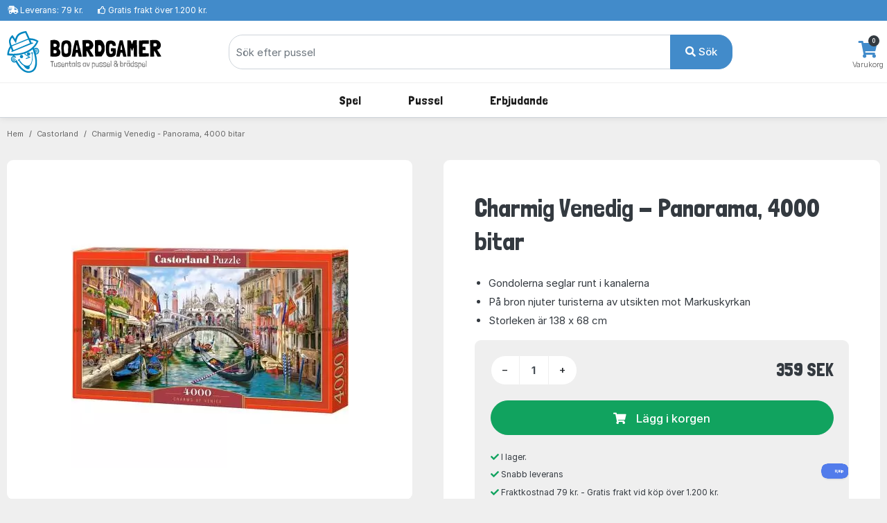

--- FILE ---
content_type: text/html; charset=UTF-8
request_url: https://www.boardgamer.se/produkt/jig-17882
body_size: 10416
content:
<!DOCTYPE html>
        <html xmlns="http://www.w3.org/1999/xhtml" lang="sv" prefix="og: http://ogp.me/ns#" class=""><head>            <script id="CookieConsent" src="https://policy.app.cookieinformation.com/uc.js" data-gcm-enabled="false"
                  data-culture="SV"></script>
            <link rel="alternate" href="https://www.hyggeonkel.dk/produkt/jig-17882" hreflang="da-dk" /><link rel="alternate" href="https://www.boardgamer.no/produkt/jig-17882" hreflang="no-no" /><link rel="alternate" href="https://www.boardgamer.se/produkt/jig-17882" hreflang="sv-se" />
        <script>
            dataLayer = [];
        </script>

        <script>!function(){"use strict";function e(e){return function(e){for(var t=0,r=document.cookie.split(";");t<r.length;t++){var n=r[t].split("=");if(n[0].trim()===e)return n[1]}}(e)}function t(e){return localStorage.getItem(e)}function r(e){return window[e]}function n(e,t){var r=document.querySelector(e);return t?null==r?void 0:r.getAttribute(t):null==r?void 0:r.textContent}!function(o,i,a,c,u,l,s,v,d,f,g){var E,I,m,T;try{I=d&&(m=navigator.userAgent,(T=new RegExp("Version/([0-9._]+)(.*Mobile)?.*Safari.*").exec(m))&&parseFloat(T[1])>=16.4)?function(o,i,a){void 0===i&&(i="");var c={cookie:e,localStorage:t,jsVariable:r,cssSelector:n},u=Array.isArray(i)?i:[i];if(o&&c[o])for(var l=c[o],s=0,v=u;s<v.length;s++){var d=v[s],f=a?l(d,a):l(d);if(f)return f}else console.warn("invalid uid source",o)}(d,"mtgkey",""):void 0}catch(e){console.error(e)}var _=o;_[c]=_[c]||[],_[c].push({"gtm.start":(new Date).getTime(),event:"gtm.js"});var p=i.getElementsByTagName(a)[0],A=I?"&bi="+encodeURIComponent(I):"",N=i.createElement(a),D=I?"kp"+v:v,R=!I&&s?s:"https://s.boardgamer.se";N.async=!0,N.src=R+"/"+D+".js?id=GTM-WWKSPW"+A,null===(E=p.parentNode)||void 0===E||E.insertBefore(N,p)}(window,document,"script","dataLayer",0,0,"","alrvmqeo","jsVariable")}();</script>

        <meta http-equiv="Content-Type" content="text/html; charset=utf-8" />
        <meta http-equiv="X-UA-Compatible" content="IE=edge">


        <title>Charmig Venedig - Panorama, 4000 bitar pussel, Castorland - 400287 - 5904438400287</title>

                <meta name="Description" content="Pussel nr. 400287 från Castorland. Snabb leverans och fraktfritt över 1200 kr. Trygg handel och låga priser!" />

                    <link rel="canonical" href="https://www.boardgamer.se/puslespil/" />
            <meta property="og:type" content="website" />
            <meta property="og:title" content="Charmig Venedig - Panorama, 4000 bitar av Boardgamer" />
            <meta property="og:url" content="https://www.boardgamer.se/puslespil/" />
            <meta property="og:site_name" content="Boardgamer" />
                        
            <meta property="og:image" content="https://www.boardgamer.se/static/grafik/produktbilleder/000puzzle/jig-17882/cache/CA-400287-wm.jpg" />
            <meta property="og:image:width" content="983" />
            <meta property="og:image:height" content="607" />
            <meta property="og:image:type" content="image/jpg" />
        
        
<script type="application/ld+json">
{
 "@context": "https:\/\/schema.org",
 "@type": "BreadcrumbList",
 "itemListElement":
 [
            {
         "@type": "ListItem",
         "position": 1,
         "item":
         {
          "@id": "https:\/\/www.boardgamer.se\/puslespil\/",
          "name": "Pussel"          }
        }
    ,        {
         "@type": "ListItem",
         "position": 2,
         "item":
         {
          "@id": "https:\/\/www.boardgamer.se\/puslespil\/?order=numberofpieces&key=906",
          "name": "Panorama - SE"          }
        }
    ,        {
         "@type": "ListItem",
         "position": 3,
         "item":
         {
          "@id": "https:\/\/www.boardgamer.se\/produkt\/jig-17882",
          "name": "Charmig Venedig - Panorama, 4000 bitar"          }
        }
     ]
}
</script>



<script type="application/ld+json">
{
  "@context": "https:\/\/schema.org",
  "@type": "Product",
  "@id": "https://www.boardgamer.se/produkt/jig-17882#product",  
  "name": "Charmig Venedig - Panorama, 4000 bitar",
  "image": "https:\/\/www.boardgamer.se\/static\/grafik\/produktbilleder\/000puzzle\/jig-17882\/cache\/CA-400287-wm.jpg",
  "description": "",
  "mpn": "400287",
  
      "sku":"17882B",
  
      "gtin13":"5904438400287",
  
  "brand": {
    "@type": "Brand",
    "name": "Castorland"  },
  
    "additionalProperty":[
    {"@type":"PropertyValue","name":"Type","value":"Pussel"},
        {"@type":"PropertyValue","name":"Streckkod","value":"5904438400287"},
        {"@type":"PropertyValue","name":"SmartCut","value":"Nej"},

          {"@type":"PropertyValue","name":"Storlek","value":"Ca. 138 X 68 cm."},
    
    {"@type":"PropertyValue","name":"Tillverkare","value":"Castorland"},
    {"@type":"PropertyValue","name":"Antal bitar","value":4000}
    
    ],
  
  
  "offers": {
    "@type": "Offer",
    "priceCurrency": "SEK",
    "price": "359",
    "itemCondition": "https:\/\/schema.org\/NewCondition",
    "url": "https://www.boardgamer.se/produkt/jig-17882",  
    "availability": "https:\/\/schema.org\/InStock",    "seller": {
      "@type": "Organization",
      "legalName": "Boardgamer"
    }
  }
}

</script>






<link rel="apple-touch-icon" sizes="180x180" href="/apple-touch-icon.png">
<link rel="icon" href="/static/v2/images/logo-grafik-blaa.svg"/>
<link rel="icon" type="image/png" href="/static/v2/images/favicons/favicon-16x16.png" sizes="16x16">
<link rel="icon" type="image/png" href="/static/v2/images/favicons/favicon-32x32.png" sizes="32x32">
<link rel="manifest" href="/manifest.json">
<link rel="mask-icon" href="/static/v2/images/logo-grafik-blaa.svg" color="#0e5266">
<meta name="theme-color" content="#ffffff">

                    <meta name="robots" content="all" />
        
        <link rel="preload" crossOrigin="anonymous" as="font" href="https://fonts.googleapis.com/css2?family=Londrina+Solid:wght@300;400;500;700;900&display=swap">

        <!-- Font awesome 5 -->
        <link href="/static/v2/fonts/fontawesome/css/all.min-purge.css?v=1" type="text/css" rel="stylesheet">

                <link href="/css.php?v=75" rel="stylesheet" />

        
        <script src="/js2.php?v=75"></script>
        <script src="/static/v2/plugins/fancybox/jquery.fancybox.min.js" defer></script>
        <meta name="viewport" content="width=device-width, initial-scale=1.0">

    <!-- Polyfill for CSS custom properties in IE11 -->
    <script>window.MSInputMethodContext && document.documentMode && document.write('<script src="js/ie11CustomProperties.js"><\/script>');</script>

    </head>

    <body class="bg-light">
    <noscript><iframe src="//s.boardgamer.se/ns.html?id=GTM-WWKSPW" height="0" width="0" style="display:none;visibility:hidden"></iframe></noscript>

    <!-- ========================= HEADER ========================= -->
    <header class="header section-header">
        <!-- ========================= TOPBAR ========================= -->
        
        <nav class="header-topbar navbar navbar-dark navbar-expand p-0 bg-primary" >
            <div class="header-topbar__container container">
                                <ul class="header-topbar__list header-topbar__list--left navbar-nav d-flex mr-auto">
                    <li class="header-topbar__list-item nav-item d-none d-sm-flex"><span class="header-topbar__list-item-link nav-link"><i class="fas fa-shipping-fast"></i> 
                                                    Leverans: 79 kr.</span></li>
                        
                    <li class="header-topbar__list-item nav-item d-none d-md-flex"><span class="header-topbar__list-item-link nav-link" ><i class="far fa-thumbs-up"></i> 
                                                    Gratis frakt över 1.200 kr.</span></li>
                                            

                                            <!--<li class="header-topbar__list-item nav-item d-md-flex"><span class="header-topbar__list-item-link nav-link"><i class="far fa-clock"></i> Vi skickar nästa gång: <strong>på måndag</strong></span></li>-->
                    
                </ul>
            </div>
        </nav>
        <!-- ========================= /TOPBAR ========================= -->

        <!-- ========================= MAIN HEADER ========================= -->
        <section class="header-main border-bottom">
            <div class="header-main__container container">
                <div class="header-main__row row">

                    <!-- ========================= MAIN HEADER LOGO ========================= -->
                    <div class="header-main__col header-main__col--logo col-lg-3 col-xl-3 col-4">
                                        <a href="/" id="logo">
                        <img class="logo" src="/static/v2/images/logo-med-undertitel_sv_se.svg" alt="Brädspel">
                    </a>
                    </div>
                    <!-- ========================= MAIN HEADER LOGO END ========================= -->

                    
                    <!-- ========================= MAIN HEADER SEARCH ========================= -->
                                        <div class="header-main__col header-main__col--search col-lg-7 col-xl-7 col12 align-items-center">
                        <form role="search" action="/soeg/" class="search" id="searchForm" method="get">

                            <!-- ========================= MAIN HEADER SEARCH INPUT ========================= -->
                            <div class="search__input-group input-group w-100">
                                <input autocomplete="off" type="text" name="q" id="searchInput" class="search__input-field form-control" placeholder="Sök efter pussel">
                                <div class="search__input-button-append input-group-append">
                                    <input type='hidden' name='cat' value='jig'>                                    <button class="search__input-button btn btn-primary" type="submit">
                                        <i class="fa fa-search"></i> Sök                                    </button>
                                </div>
                            </div>
                            <div class="search-results bg-white" id="searchResults">
                            </div>
                            <!-- ========================= MAIN HEADER SEARCH INPUT END ========================= -->
                        </form>
                    </div>
                                        <!-- ========================= MAIN HEADER SEARCH END ========================= -->

                    <!-- ========================= MAIN HEADER ICONS ========================= -->
                    <div class="header-main__col header-main__col--right col-lg-2 col-xl-2 col-8">
                        <div class="header-icons">
                            
                                                        <div class="header-icons__item header-icons__item--cart">
                                <a class="header-icons__link" href="/kurv/">
                                    <i class="header-icons__icon fas fa-shopping-cart"></i>
                                    <span class="header-icons__label">Varukorg</span>
                                    <span class="header-icons__counter badge badge-pill badge-danger notify" id="basket-counter">0</span>
                                </a>
                            </div>
                        </div>
                    </div>
                    <!-- ========================= MAIN HEADER ICONS END ========================= -->
                </div>
            </div>
        </section>

            <!-- ========================= MAIN MENU ========================= -->
            
            <nav class="header-menubar navbar navbar-main navbar-expand-lg navbar-light">
                <div class="header-menubar__container container">
            
                    <button class="navbar-toggler header-menubar__mobile-menu-toggle collapsed" type="button" data-toggle="collapse" data-target="#main_nav"
                        aria-controls="main_nav" aria-expanded="false" aria-label="Toggle navigation">
                        <i class="fas fa-bars"></i>
                    </button>
            
                    <div class="header-menubar__main-menu-container collapse" id="main_nav">
                        <div class="header-menubar__main-menu-container-logo d-lg-none">
                            <div class="w-100 text-right" style=" margin-top:-20px;"><a href="javascript:$('.header-menubar__main-menu-container').removeClass('show')" class=" text-white">STÄNGA&nbsp;<i class="fas fa-window-close"></i></a></div>
                            <img src="/static/v2/images/logo-med-undertitel-hvid_sv_se.svg" alt="menu logo">
                        </div>

                        <ul class="header-menubar__main-menu navbar-nav">

                            <li class="header-menubar__main-menu-item header-menubar__main-menu-item--megamenu nav-item">
                                <a class="header-menubar__main-menu-item-link nav-link" href="/braetspil/?reset=1"><span class="header-menubar__main-menu-item-link-icon" style="background-image: url(/static/v2/images/menu/icons/braetspil.svg);"></span>Spel</a>
                                <div class="header-menubar__dropdown-menu dropdown-menu">
                                                                        
                                    <div class="header-menubar__dropdown-menu-col header-menubar__dropdown-menu-col--all">
                                        <h5 class="header-menubar__dropdown-menu-col-title--all"><a href="/braetspil/?reset=1" class="header-menubar__dropdown-menu-col-title-link">Se allt i kategorin</a></h5>                             
                                    </div>


                                    <div class="header-menubar__dropdown-menu-col">
                                        <h5 class="header-menubar__dropdown-menu-col-title">Ämnen<span class="header-menubar__dropdown-menu-col-title-dropdown"><i class="fas fa-chevron-down"></i></span></h5>
                                        <ul class="header-menubar__dropdown-menu-col-list">
                                            <li class="header-menubar__dropdown-menu-col-list-item"><a class="header-menubar__dropdown-menu-col-list-item-link" href="/hovedbrud/">Hjärngymnastik</a></li>                                        
                                            <!--<li class="header-menubar__dropdown-menu-col-list-item"><a class="header-menubar__dropdown-menu-col-list-item-link" href="/kortspil/">Kortspel</a></li>-->                                        
                                            <li class="header-menubar__dropdown-menu-col-list-item"><a class="header-menubar__dropdown-menu-col-list-item-link" href="/quizspil/">Frågespel</a></li>                                        

                                                                                        <li class="header-menubar__dropdown-menu-col-list-item"><a class="header-menubar__dropdown-menu-col-list-item-link" href="/samarbejdsspil/">Coop spel</a></li>                                        
                                            <li class="header-menubar__dropdown-menu-col-list-item"><a class="header-menubar__dropdown-menu-col-list-item-link" href="/selskabsspil/">Sällskapsspel</a></li>                                        
                                            <li class="header-menubar__dropdown-menu-col-list-item"><a class="header-menubar__dropdown-menu-col-list-item-link" href="/strategispil/">Strategispel</a></li>                                        
                                        </ul>                                
                                    </div>
                                    <div class="header-menubar__dropdown-menu-col">
                                        <h5 class="header-menubar__dropdown-menu-col-title">Kategorier<span class="header-menubar__dropdown-menu-col-title-dropdown"><i class="fas fa-chevron-down"></i></span></h5>
                                        <ul class="header-menubar__dropdown-menu-col-list">
                                            <li class="header-menubar__dropdown-menu-col-list-item"><a class="header-menubar__dropdown-menu-col-list-item-link" href="/boernespil/">Barnspel</a></li>                                        
                                            <li class="header-menubar__dropdown-menu-col-list-item"><a class="header-menubar__dropdown-menu-col-list-item-link" href="/familiespil/">Familjespel</a></li>                                        
                                            <li class="header-menubar__dropdown-menu-col-list-item"><a class="header-menubar__dropdown-menu-col-list-item-link" href="/voksenspil/">Vuxenspel</a></li>                                        
                                            
                                        </ul>                                
                                    </div>
                                    <div class="header-menubar__dropdown-menu-col">
                                        <h5 class="header-menubar__dropdown-menu-col-title">Populära serier<span class="header-menubar__dropdown-menu-col-title-dropdown"><i class="fas fa-chevron-down"></i></span></h5>
                                        <ul class="header-menubar__dropdown-menu-col-list">
                                                                                            <li class="header-menubar__dropdown-menu-col-list-item"><a class="header-menubar__dropdown-menu-col-list-item-link" href="/braetspil/?order=name&noexpansions=false&key=1287">7 Wonders</a></li>                                        
                                                <li class="header-menubar__dropdown-menu-col-list-item"><a class="header-menubar__dropdown-menu-col-list-item-link" href="/braetspil/?order=name&noexpansions=false&key=1300">Carcassonne</a></li>                                        
                                                <li class="header-menubar__dropdown-menu-col-list-item"><a class="header-menubar__dropdown-menu-col-list-item-link" href="/soeg/?q=partners&cat=boa">Partners</a></li>                                        
                                                <li class="header-menubar__dropdown-menu-col-list-item"><a class="header-menubar__dropdown-menu-col-list-item-link" href="/oversikt/ticket-to-ride/">Ticket to Ride</a></li>                                        
                                                                                    </ul>                                
                                    </div>
                                                                        <div class="header-menubar__dropdown-menu-col">
                                        <h5 class="header-menubar__dropdown-menu-col-title">Titta här<span class="header-menubar__dropdown-menu-col-title-dropdown"><i class="fas fa-chevron-down"></i></span></h5>
                                        <ul class="header-menubar__dropdown-menu-col-list">
                                            
                                            <li class="header-menubar__dropdown-menu-col-list-item"><a class="header-menubar__dropdown-menu-col-list-item-link" href="/tilbehoer/">Tillbehör</a></li>                                        
                                            <li class="header-menubar__dropdown-menu-col-list-item"><a class="header-menubar__dropdown-menu-col-list-item-link" href="/braetspil/?order=name&key=&noexpansions=false&onlynew=true&onlypopular=false&isgoodprice=false&category_filter=&player_filter=&age_filter=&language_filter=">
                                                Nyheter</a></li>                                        
                                        </ul>                                
                                    </div>

                                                                        <div class="header-menubar__dropdown-menu-col header-menubar__dropdown-menu-col--featured">
                                        <!--<h5 class="header-menubar__dropdown-menu-col-title">REA<span class="header-menubar__dropdown-menu-col-title-dropdown"><i class="fas fa-chevron-down"></i></span></h5>-->
                                        <ul class="header-menubar__dropdown-menu-col-list">
                                            <li class="header-menubar__dropdown-menu-col-list-item">
                                                <a class="header-menubar__dropdown-menu-col-list-item-link" href="/braetspil/?order=name&key=&noexpansions=false&onlynew=false&onlypopular=false&isgoodprice=true&category_filter=&player_filter=&age_filter=&language_filter="><img src="/static/v2/images/menu/tilbud_se.png" alt=""/></a>
                                            </li>                                                                                                                  
                                        </ul>                                
                                    </div>
                                    
                                </div>
                            </li>

                            <li class="header-menubar__main-menu-item header-menubar__main-menu-item--megamenu nav-item">
                                <a class="header-menubar__main-menu-item-link nav-link" href="/puslespil/?reset=1"><span class="header-menubar__main-menu-item-link-icon" style="background-image: url(/static/v2/images/menu/icons/puslespil.svg);"></span>Pussel</a>

                                <div class="header-menubar__dropdown-menu dropdown-menu">
                                    <div class="header-menubar__dropdown-menu-col header-menubar__dropdown-menu-col--all">
                                        <h5 class="header-menubar__dropdown-menu-col-title--all"><a href="/puslespil/?reset=1" class="header-menubar__dropdown-menu-col-title-link">Se allt i kategorin</a></h5>                             
                                    </div>
                                    
                                    <div class="header-menubar__dropdown-menu-col">
                                        <h5 class="header-menubar__dropdown-menu-col-title">Antal bitar<span class="header-menubar__dropdown-menu-col-title-dropdown"><i class="fas fa-chevron-down"></i></span></h5>
                                        <ul class="header-menubar__dropdown-menu-col-list">
                                            <li class="header-menubar__dropdown-menu-col-list-item"><a class="header-menubar__dropdown-menu-col-list-item-link" href="/puslespil/op-til-100-brikker/">Upp till 100 bitar</a></li>                                        
                                            <li class="header-menubar__dropdown-menu-col-list-item"><a class="header-menubar__dropdown-menu-col-list-item-link" href="/puslespil/101-300-brikker/">101-499 bitar</a></li>                                        
                                            <li class="header-menubar__dropdown-menu-col-list-item"><a class="header-menubar__dropdown-menu-col-list-item-link" href="/puslespil/500-brikker/">500 bitar</a></li>                                        
                                            <li class="header-menubar__dropdown-menu-col-list-item"><a class="header-menubar__dropdown-menu-col-list-item-link" href="/puslespil/1000-brikker/">1000 bitar</a></li>                                        
                                            <li class="header-menubar__dropdown-menu-col-list-item"><a class="header-menubar__dropdown-menu-col-list-item-link" href="/puslespil/1500-brikker/">1500 bitar</a></li>                                        
                                            <li class="header-menubar__dropdown-menu-col-list-item"><a class="header-menubar__dropdown-menu-col-list-item-link" href="/puslespil/2000-brikker/">2000 bitar</a></li>                                        
                                            <li class="header-menubar__dropdown-menu-col-list-item"><a class="header-menubar__dropdown-menu-col-list-item-link" href="/puslespil/store-puslespil/">Över 2000 bitar</a></li>                                        
                                        </ul>                                
                                    </div>
                                    
                                    <div class="header-menubar__dropdown-menu-col">
                                        <h5 class="header-menubar__dropdown-menu-col-title">Kategori<span class="header-menubar__dropdown-menu-col-title-dropdown"><i class="fas fa-chevron-down"></i></span></h5>
                                        <ul class="header-menubar__dropdown-menu-col-list">
                                            <!--<li class="header-menubar__dropdown-menu-col-list-item"><a class="header-menubar__dropdown-menu-col-list-item-link" href="/puslespil/3d-4d-puslespil/">3D</a></li>--> 
                                            <!--<li class="header-menubar__dropdown-menu-col-list-item"><a class="header-menubar__dropdown-menu-col-list-item-link" href="/puslespil/jul/">Julpussel</a></li>-->                                        
                                                                                        <li class="header-menubar__dropdown-menu-col-list-item"><a class="header-menubar__dropdown-menu-col-list-item-link" href="/puslespil/disney/">Disney</a></li>                                        
                                            <li class="header-menubar__dropdown-menu-col-list-item"><a class="header-menubar__dropdown-menu-col-list-item-link" href="/puslespil/jan-van-haasteren-puslespil/">Jan van Haasteren</a></li>                                        
                                            <li class="header-menubar__dropdown-menu-col-list-item"><a class="header-menubar__dropdown-menu-col-list-item-link" href="/puslespil/wasgij/">Wasgij</a></li>                                        
                                            <li class="header-menubar__dropdown-menu-col-list-item"><a class="header-menubar__dropdown-menu-col-list-item-link" href="/puslespil/?order=puzzlename&onlynew=false&exact_pieces=&onlypopular=false&hasxlpieces=false&hasirregular=false&isinstock=false&isgoodprice=false&category_filter=Zsteder&size_filter=&producer_filter=&key=&q=&page=1&">Platser</a></li>                                        
                                            <li class="header-menubar__dropdown-menu-col-list-item"><a class="header-menubar__dropdown-menu-col-list-item-link" href="/puslespil/?order=puzzlename&onlynew=false&exact_pieces=&onlypopular=false&hasxlpieces=false&hasirregular=false&isinstock=false&isgoodprice=false&category_filter=Znatur&size_filter=&producer_filter=&key=&q=&page=1&">Natur</a></li>                                        
                                            <!--li class="header-menubar__dropdown-menu-col-list-item"><a class="header-menubar__dropdown-menu-col-list-item-link" href="/puslespil/?order=puzzlename&category_filter=|kunst&size_filter=&producer_filter=">Konst</a></li>-->                                        
                                            <!--<li class="header-menubar__dropdown-menu-col-list-item"><a class="header-menubar__dropdown-menu-col-list-item-link" href="/puslespil/dyr/">Djur</a></li>-->                                      
                                            <li class="header-menubar__dropdown-menu-col-list-item"><a class="header-menubar__dropdown-menu-col-list-item-link" href="/puslespil/3d-4d-puslespil/">3D</a></li>                                      
                                            <!--<li class="header-menubar__dropdown-menu-col-list-item"><a class="header-menubar__dropdown-menu-col-list-item-link" href="/puslespil/trae-puslespil/">Träpussel</a></li>-->                                        
                                        </ul>                                
                                    </div>

                                    <div class="header-menubar__dropdown-menu-col">
                                        <h5 class="header-menubar__dropdown-menu-col-title">Tillverkare<span class="header-menubar__dropdown-menu-col-title-dropdown"><i class="fas fa-chevron-down"></i></span></h5>
                                        <ul class="header-menubar__dropdown-menu-col-list">
                                            <li class="header-menubar__dropdown-menu-col-list-item"><a class="header-menubar__dropdown-menu-col-list-item-link" href="/puslespil/ravensburger/">Ravensburger</a></li>                                        
                                            <li class="header-menubar__dropdown-menu-col-list-item"><a class="header-menubar__dropdown-menu-col-list-item-link" href="/puslespil/schmidt/">Schmidt</a></li>                                        
                                            <li class="header-menubar__dropdown-menu-col-list-item"><a class="header-menubar__dropdown-menu-col-list-item-link" href="/puslespil/jumbo/">Jumbo</a></li>                                            
                                            <li class="header-menubar__dropdown-menu-col-list-item"><a class="header-menubar__dropdown-menu-col-list-item-link" href="/puslespil/gibsons/">Gibsons</a></li>
                                            <li class="header-menubar__dropdown-menu-col-list-item"><a class="header-menubar__dropdown-menu-col-list-item-link" href="/puslespil/clementoni/">Clementoni</a></li>
                                            <!--<li class="header-menubar__dropdown-menu-col-list-item"><a class="header-menubar__dropdown-menu-col-list-item-link" href="/puslespil/eurographics/">Eurographics</a></li>-->                                
                                            <li class="header-menubar__dropdown-menu-col-list-item"><a class="header-menubar__dropdown-menu-col-list-item-link" href="/puslespil/bluebird/">Bluebird</a></li>                                        
                                            <!--<li class="header-menubar__dropdown-menu-col-list-item"><a class="header-menubar__dropdown-menu-col-list-item-link" href="/puslespil/castorland/">Castorland</a></li>-->
                                            <!--<li class="header-menubar__dropdown-menu-col-list-item"><a class="header-menubar__dropdown-menu-col-list-item-link" href="/puslespil/falcon-deluxe/">Falcon</a></li>-->                                            
                                            
                                                                                 
                                            
                                            <li class="header-menubar__dropdown-menu-col-list-item"><hr></li>
                                            <li class="header-menubar__dropdown-menu-col-list-item"><a class="header-menubar__dropdown-menu-col-list-item-link" href="/puslespil/?reset=1">...och mycket mer</a></li>                                        
                                        </ul>                                
                                    </div>

                                    <div class="header-menubar__dropdown-menu-col">
                                        <h5 class="header-menubar__dropdown-menu-col-title">Titta här<span class="header-menubar__dropdown-menu-col-title-dropdown"><i class="fas fa-chevron-down"></i></span></h5>
                                        <ul class="header-menubar__dropdown-menu-col-list">
                                            <li class="header-menubar__dropdown-menu-col-list-item"><a class="header-menubar__dropdown-menu-col-list-item-link" href="/overblik/puslespilslim/">Pussellim</a></li>                                        

                                                                                            <li class="header-menubar__dropdown-menu-col-list-item"><a class="header-menubar__dropdown-menu-col-list-item-link" href="/oversikt/puslespillmatte/">Pusselmattor</a></li>                                        
                                                                                        <li class="header-menubar__dropdown-menu-col-list-item"><a class="header-menubar__dropdown-menu-col-list-item-link" href="/puslespil/?order=puzzlename&key=&exact_pieces=&isgoodprice=true&category_filter=&size_filter=&producer_filter=">Erbjudande</a></li>                                        
                                            <li class="header-menubar__dropdown-menu-col-list-item"><a class="header-menubar__dropdown-menu-col-list-item-link" href="/puslespil/?order=puzzlename&key=&exact_pieces=&isgoodprice=false&onlynew=true&category_filter=&size_filter=&producer_filter=">Nyheter</a></li>                                        
                                        </ul>                                
                                    </div>


                                    <div class="header-menubar__dropdown-menu-col header-menubar__dropdown-menu-col--featured">
                                        <h5 class="header-menubar__dropdown-menu-col-title">Limma dina pussel<span class="header-menubar__dropdown-menu-col-title-dropdown"><i class="fas fa-chevron-down"></i></span></h5>
                                        <ul class="header-menubar__dropdown-menu-col-list">
                                            <li class="header-menubar__dropdown-menu-col-list-item">
                                                <a class="header-menubar__dropdown-menu-col-list-item-link" href="/overblik/puslespilslim/"><img src="/static/v2/images/menu/megamenu-glue.png" alt=""/></a>
                                            </li>                                                                                                                  
                                        </ul>                                
                                    </div>
                                </div>
                            </li>

                            

                            

                            
                            

                            <li class="header-menubar__main-menu-item header-menubar__main-menu-item--dropdown nav-item">
                                <a class="header-menubar__main-menu-item-link nav-link" href="#"><span class="header-menubar__main-menu-item-link-icon" style="background-image: url(/static/v2/images/menu/icons/tilbud.svg);"></span>Erbjudande</a>
                                <div class="header-menubar__dropdown-menu dropdown-menu">
                                                                        
                                    <div class="header-menubar__dropdown-menu-col">
                                        <h5 class="header-menubar__dropdown-menu-col-title">Erbjudande<span class="header-menubar__dropdown-menu-col-title-dropdown"><i class="fas fa-chevron-down"></i></span></h5>
                                        <ul class="header-menubar__dropdown-menu-col-list">
                                            <li class="header-menubar__dropdown-menu-col-list-item"><a class="header-menubar__dropdown-menu-col-list-item-link" href="/puslespil/?order=puzzlename&key=&exact_pieces=&isgoodprice=true&category_filter=&size_filter=&producer_filter=">Pussel</a></li>                                        
                                            
                                                                                      <li class="header-menubar__dropdown-menu-col-list-item"><a class="header-menubar__dropdown-menu-col-list-item-link" href="/braetspil/?order=name&key=&noexpansions=false&onlynew=false&onlypopular=false&isgoodprice=true&category_filter=&player_filter=&age_filter=&language_filter=">Spel & tillbehör</a></li>                                        
                                                                                  </ul>                                
                                    </div>
                                </div>
                            </li>
                            

                                                    </ul>
                    </div>
                    <div class="mobile-menu-backdrop modal-backdrop fade"></div>
                </div>
            </nav>
            <!-- ========================= MAIN MENU END ========================= -->
                    <!-- ========================= HEADER MAIN END ========================= -->
    </header>

    <script>
dataLayer.push({ ecommerce: null });
dataLayer.push({
    event: "view_item",
    ecommerce: {
        items: [
        {
        item_id: "17882",
        item_name: "Charmig Venedig - Panorama, 4000 bitar",
        currency: "DKK",
        item_brand: "Castorland",
        item_variant: "NONE",
        price: 236.94,
        quantity: 1
        }
        ]
    }
    });    

dataLayer.push({
'event': 'fireRemarketingTag',
'google_tag_params': {
        'ecomm_pagetype': 'product',
        'ecomm_totalvalue': '236.94',
        'ecomm_prodid' : '17882'
    }
});

fbq_content_ids = ['17882'];
fbq_value = 236.94; 
fbq_content_category = ',KEYWORD=906,KEYWORD=1132,KEYWORD=1426,SKU=CA-400287,TYPE=JIG,PIECES=4000,PUZZLETYPE=ADULT,';


</script>

<!-- ========================= BREADCRUMBS ========================= -->

<section class="section-breadcrumbs">
    <div class="section-breadcrumbs__container container">
        <div class="section-breadcrumbs__row row">
            <div class="col-12">
                            <ol class="section-breadcrumbs__breadcrumbs breadcrumb">
                    <li class="section-breadcrumbs__breadcrumbs-item breadcrumb-item"><a class="section-breadcrumbs__breadcrumbs-item-link" href="/">Hem</a></li>
                    <li class="section-breadcrumbs__breadcrumbs-item breadcrumb-item"><a class="section-breadcrumbs__breadcrumbs-item-link" href="/puslespil/castorland/">Castorland</a></li>
                                        <li class="section-breadcrumbs__breadcrumbs-item breadcrumb-item"><a class="section-breadcrumbs__breadcrumbs-item-link" href="/produkt/jig-17882">Charmig Venedig - Panorama, 4000 bitar</a></li>
                </ol>
                        </div>
        </div>
    </div>
</section>

<!-- ========================= PRODUCTS DETAILS ========================= -->
<section class="section-product-details border-bottom">
    <div class="container">	
        <div class="section-product-details__row row justify-content-center no-gutters" >

            <div class="section-product-details__main-content-header title-section d-lg-none">
                <h2 class="section-product-details__main-content-header-title title">Charmig Venedig - Panorama, 4000 bitar</h2>
            </div>

            <!-- ========================= PRODUCTS DETAILS GALLERY ========================= -->
            <aside class="section-product-details__gallery col-12 col-lg-6 pt-lg-3 pr-lg-5">
                <article class="section-product-details__gallery-wrap gallery-wrap">
                                                <div class="section-product-details__gallery-main img-big-wrap p-5">
                                <a href="/static/grafik/produktbilleder/000puzzle/jig-17882/cache/CA-400287-wm.jpg" data-fancybox="gallery" data-caption="Bild av Charmig Venedig - Panorama, 4000 bitar">
                                            <picture>
            <source srcset="/static/grafik/produktbilleder/000puzzle/jig-17882/cache/CA-400287-wm_400.webp" type="image/webp" 
            />
            <source srcset="/static/grafik/produktbilleder/000puzzle/jig-17882/cache/CA-400287-wm_400.jpg" type="image/jpeg" class="section-product-details__gallery-main-image"
            />
            <img src="/static/grafik/produktbilleder/000puzzle/jig-17882/cache/CA-400287-wm_400.jpg" class="section-product-details__gallery-main-image" alt="" 
            />        </picture>
                                        </a>
                            </div>
                                                            <p class="text-center"><b>Andra bilder (klicka för stor bild):</b></p>
                                <div class="section-product-details__gallery-thumbs thumbs-wrap">

                                <a href="javascript:;" class="section-product-details__gallery-thumbs-item item-thumb" data-fancybox-trigger="gallery" data-caption="Bild av Charmig Venedig - Panorama, 4000 bitar">
                                    <div class="section-product-details__gallery-thumbs-item-imagecontainer">
                                        <img class="section-product-details__gallery-thumbs-item-imagecontainer-image" src="/static/grafik/produktbilleder/000puzzle/jig-17882/cache/CA-400287-wm_225.jpg" alt="">
                                    </div>
                                </a>

                                                        <a href="/static/grafik/produktbilleder/000puzzle/jig-17882/cache/CA-400287x_2.jpg" class="section-product-details__gallery-thumbs-item item-thumb" data-fancybox="gallery" data-caption="Bild av Charmig Venedig - Panorama, 4000 bitar">
                                <div class="section-product-details__gallery-thumbs-item-imagecontainer">
                                    <img class="section-product-details__gallery-thumbs-item-imagecontainer-image" src="/static/grafik/produktbilleder/000puzzle/jig-17882/cache/CA-400287x_2_225.jpg" alt="">
                                </div>
                            </a>
                            </div>                    

            <!-- ========================= PRODUCTS DETAILS ADDITIONAL ATTRIBUTES ========================= -->
                            <div class="section-product-additional__attributes">
                <div class="section-product-additional__attributes-content bg-white rounded p-lg-5 p-2 mb-2">
                    <p class="section-product-additional__attributes-content-title h2 pb-3 mb-3 border-bottom">Översikt</p>
                    <dl class="section-product-additional__attributes-content-list">

                                       <dt class="section-product-additional__attributes-content-list-term">Antal bitar</dt>
                        <dd class="section-product-additional__attributes-content-list-description"><a href='/puslespil/store-puslespil/?order=numberofpieces&exact_pieces=4000'>4000 bitar</a></dd>
                

                                    <dt class="section-product-additional__attributes-content-list-term">Tillverkare</dt>
                    <dd class="section-product-additional__attributes-content-list-description"><a href='/puslespil/castorland/'>Castorland</a></dd>
                
                                    <dt class="section-product-additional__attributes-content-list-term">Tillverkarens artikelnr.</dt>
                    <dd class="section-product-additional__attributes-content-list-description">400287</dd>
                
                            
                                    <dt class="section-product-additional__attributes-content-list-term">Kategori</dt>
                    <dd class="section-product-additional__attributes-content-list-description"><a href='/puslespil/?order=numberofpieces&key=906'>Panorama</a>, <a href='/puslespil/?order=numberofpieces&key=1132'>Venedig</a>, <a href='/puslespil/?order=numberofpieces&key=1426'>Italien</a></dd>
                

                
                                    <dt class="section-product-additional__attributes-content-list-term">Engelska namn</dt>
                    <dd class="section-product-additional__attributes-content-list-description">Charms of Venice - Panorama, 4000 pieces</dd>
                
                                    <dt class="section-product-additional__attributes-content-list-term">Streckkod</dt>
                    <dd class="section-product-additional__attributes-content-list-description">5904438400287</dd>
                
                </dl>
                </div>


                
                
            </div>
                        <!-- ========================= PRODUCTS DETAILS ADDITIONAL ATTRIBUTES END ========================= -->
                
                
                
                
                
                
                
                
                
                
                
                

                
                
                
            </aside>
            <!-- ========================= PRODUCTS DETAILS GALLERY END ========================= -->

            <!-- ========================= PRODUCTS DETAILS MAIN ========================= -->
            <main class="section-product-details__main col-12 col-lg-6 pt-lg-3 ">
                <article class="section-product-details__main-content content bg-white rounded p-lg-5 p-3">
                    <div class="section-product-details__main-content-header title-section">
                        <h1 class="section-product-details__main-content-header-title title">Charmig Venedig - Panorama, 4000 bitar</h1>
                                            </div>

                    
                    

                    <div class="section-product-details__main-content-bullets pt-3">
                        <ul><li>Gondolerna seglar runt i kanalerna</li><li>På bron njuter turisterna av utsikten mot Markuskyrkan</li><li>Storleken är 138 x 68 cm</li></ul>                    </div>


                                        <div class="row">
                        <div class="col-12">
                            <div class="section-product-details__main-content-tocart mt-0 p-4 border-bottom bg-light rounded">
                                <div class="section-product-details__main-content-tocart-top mb-4">
                                    <script>
                                        var intQtyNow = 1;

                                        function updateQty(intNewQty) {
                                            var intLimit = 7;

                                            if (isNaN(intNewQty) || intNewQty < 1 || intNewQty > intLimit) {
                                                if (!isNaN(intNewQty)) {
                                                    if (intNewQty > intLimit) {
                                                        document.getElementById("notInStockAlert").classList.remove("d-none");
                                                    } 
                                                    document.getElementById("intShouldBeAdded").value = intQtyNow;
                                                }
                                                return false;
                                            } 

                                            document.getElementById("notInStockAlert").classList.add("d-none");
                                            intQtyNow = intNewQty;
                                            document.getElementById("intShouldBeAdded").value = intNewQty;
                                        }

                                        function changeQty(change) {
                                            intQty = document.getElementById("intShouldBeAdded").value;

                                            if (isNaN(intQty)) {
                                                document.getElementById("intShouldBeAdded").value = intQtyNow;
                                                return false;
                                            } 

                                            intQty = parseInt(intQty);

                                            if (change == "UP") {
                                                updateQty(intQty+1);
                                                return true;
                                            }
                                            
                                            if (change == "DOWN") {
                                                updateQty(intQty-1);
                                                return true;
                                            }

                                            if (change == "FREE") {
                                                updateQty(intQty);
                                                return true;
                                            }

                                            return false;
                                        }
                                    </script>




                                                                        <div class="section-product-details__main-content-tocart-top-qty input-group input-spinner mr-3">
                                        <div class="section-product-details__main-content-tocart-top-qty-adjust section-product-details__main-content-tocart-top-qty-adjust--down input-group-prepend">
                                            <button class="section-product-details__main-content-tocart-top-qty-adjust-button btn btn-light" type="button" id="button-minus" onclick="changeQty('DOWN')"> − </button>
                                        </div>
                                        <input type="text" class="section-product-details__main-content-tocart-top-qty-input form-control" value="1" id="intShouldBeAdded" name="qty_to_add" onkeyup="changeQty('FREE')">
                                        <div class="section-product-details__main-content-tocart-top-qty-adjust section-product-details__main-content-tocart-top-qty-adjust--up input-group-append">
                                            <button class="section-product-details__main-content-tocart-top-qty-adjust-button btn btn-light" type="button" id="button-plus" onclick="changeQty('UP')"> + </button>
                                        </div>
                                    </div>
                                                                        <div class="section-product-details__main-content-tocart-top-price">
                                        <span class="section-product-details__main-content-tocart-top-price-value h3">359 SEK</span>
                                                                        </div>
                                </div>
                                
                                <div class="alert alert-warning w-100 d-none" id="notInStockAlert" data-nosnippet>Tyvärr finns det inte så många i lager.</div>

                                                                    <a href="javascript:add_to_shoppingbasket('Charmig Venedig - Panorama, 4000 bitar', '17882',intQtyNow)" class="section-product-details__main-content-tocart-button btn btn-success"><i class="fas fa-shopping-cart"></i> <span class="text">Lägg i korgen</span></a>
                                
                                <div class="section-product-details__main-content-usp pt-4">
                                                                            <dl class="section-product-details__main-content-usp-items">
                                        <dd class="section-product-details__main-content-usp-items-item"><i class="fas fa-check text-success"></i>&nbsp;I lager.</b>
                                                    </dd><dd class="section-product-details__main-content-usp-items-item"><i class="fas fa-check text-success"></i>&nbsp;Snabb leverans</dd><dd class="section-product-details__main-content-usp-items-item"><i class="fas fa-check text-success"></i>&nbsp;Fraktkostnad 79 kr. - Gratis frakt vid köp över 1.200 kr.</dd>                                        </dl>
                                                                        </div>
                            </div>
                        </div>
                    </div>
                    

                    

                                    <p class="section-product-additional__description-content-title h2 pb-3 pt-5 mb-3 border-bottom">
                        Produktbeskrivning                    </p>
                    <div class="section-product-additional__description-content-text">
                        Bitstorleken i detta pussel är cirka 2,3 cm<sup>2</sup>.<br/>Som jämförelse är en bit i ett vanligt pussel på 1000 bitar cirka 3,3 cm<sup>2</sup>.<br />
<br />
                    </div>
                
                        
                        
                
                    </div>
                </article>
            </main>
            <!-- ========================= PRODUCTS DETAILS MAIN END ========================= -->
        </div>
    </div>
</section>
<!-- ========================= PRODUCTS DETAILS END ========================= -->

<section class="section-popular-products mt-3" data-nosnippet>
    <div class="container section-popular-products__container">
    
    <header class="section-heading section-popular-products__heading">
        <h2 class="section-title section-popular-products__heading-title">I SAMMA GENRE</h2>
    </header>

    <section class="section-product-grid section-product-grid--narrow">
        <div class="row section-product-grid__row slider-items-owl owl-carousel owl-theme">
                    
                <div class="col-12 section-product-grid__col item-slide">
                    <a href="/produkt/jig-17881">
                        </a>
            <article class="card card-product-grid">
                <div class="card-body card-product-grid__body">
                    <div class="row card-product-grid__row">
                        <aside class="col-12 card-product-grid__inner-image text-center">
                            <a href="/produkt/jig-17881"><img src="/static/grafik/produktbilleder/000puzzle/jig-17881/cache/CA-400270-wm_400.jpg" alt="Charmig Rom - Panorama, 4000 bitar"></a>
                        </aside>
                        <article class="col-12 card-product-grid__inner-content">
                            <a href="/produkt/jig-17881" class="title h4 card-product-grid__inner-content-title">Charmig Rom - Panorama, 4000 bitar</a>
                            <div class="card-product-grid__inner-content-price"><span class="card-product-grid__inner-content-price-normal">359<span class="card-product-grid__inner-content-price-normal-currency">SEK</span></span></div>
                        </article>
                    </div>
                </div>

                                    <div class="card-product-grid__sidecar">
                        <div class="row card-product-grid__sidecar-row">
                            <aside class="col-6 card-product-grid__sidecar-col card-product-grid__sidecar-col--type__stock">
                                <i class="fas fa-check text-success"></i> <span class="card-product-grid__sidecar-label">I lager</span>
                            </aside>
                            <aside class="col-6 card-product-grid__sidecar-col card-product-grid__sidecar-col--type__delivery">
                                                                    <i class="fas fa-shipping-fast text-success"></i> <span class="card-product-grid__sidecar-label">3-6 arbetsdagar</span>
                                                            </aside>
                        </div>
                    </div>
                                                </article>
                </div>
                
                <div class="col-12 section-product-grid__col item-slide">
                    <a href="/produkt/jig-17884">
                        </a>
            <article class="card card-product-grid">
                <div class="card-body card-product-grid__body">
                    <div class="row card-product-grid__row">
                        <aside class="col-12 card-product-grid__inner-image text-center">
                            <a href="/produkt/jig-17884"><img src="/static/grafik/produktbilleder/000puzzle/jig-17884/cache/CA-400300-wm_400.jpg" alt="Charmig London - Panorama, 4000 bitar"></a>
                        </aside>
                        <article class="col-12 card-product-grid__inner-content">
                            <a href="/produkt/jig-17884" class="title h4 card-product-grid__inner-content-title">Charmig London - Panorama, 4000 bitar</a>
                            <div class="card-product-grid__inner-content-price"><span class="card-product-grid__inner-content-price-normal">359<span class="card-product-grid__inner-content-price-normal-currency">SEK</span></span></div>
                        </article>
                    </div>
                </div>

                                    <div class="card-product-grid__sidecar">
                        <div class="row card-product-grid__sidecar-row">
                            <aside class="col-6 card-product-grid__sidecar-col card-product-grid__sidecar-col--type__stock">
                                <i class="fas fa-check text-success"></i> <span class="card-product-grid__sidecar-label">I lager</span>
                            </aside>
                            <aside class="col-6 card-product-grid__sidecar-col card-product-grid__sidecar-col--type__delivery">
                                                                    <i class="fas fa-shipping-fast text-success"></i> <span class="card-product-grid__sidecar-label">3-6 arbetsdagar</span>
                                                            </aside>
                        </div>
                    </div>
                                                </article>
                </div>
                
                <div class="col-12 section-product-grid__col item-slide">
                    <a href="/produkt/jig-17883">
                        </a>
            <article class="card card-product-grid">
                <div class="card-body card-product-grid__body">
                    <div class="row card-product-grid__row">
                        <aside class="col-12 card-product-grid__inner-image text-center">
                            <a href="/produkt/jig-17883"><img src="/static/grafik/produktbilleder/000puzzle/jig-17883/cache/CA-400294-wm_400.jpg" alt="Charmig Paris - Panorama, 4000 bitar"></a>
                        </aside>
                        <article class="col-12 card-product-grid__inner-content">
                            <a href="/produkt/jig-17883" class="title h4 card-product-grid__inner-content-title">Charmig Paris - Panorama, 4000 bitar</a>
                            <div class="card-product-grid__inner-content-price"><span class="card-product-grid__inner-content-price-normal">359<span class="card-product-grid__inner-content-price-normal-currency">SEK</span></span></div>
                        </article>
                    </div>
                </div>

                                    <div class="card-product-grid__sidecar">
                        <div class="row card-product-grid__sidecar-row">
                            <aside class="col-6 card-product-grid__sidecar-col card-product-grid__sidecar-col--type__stock">
                                <i class="fas fa-check text-success"></i> <span class="card-product-grid__sidecar-label">I lager</span>
                            </aside>
                            <aside class="col-6 card-product-grid__sidecar-col card-product-grid__sidecar-col--type__delivery">
                                                                    <i class="fas fa-shipping-fast text-success"></i> <span class="card-product-grid__sidecar-label">3-6 arbetsdagar</span>
                                                            </aside>
                        </div>
                    </div>
                                                </article>
                </div>
                
                <div class="col-12 section-product-grid__col item-slide">
                    <a href="/produkt/jig-16000">
                        </a>
            <article class="card card-product-grid">
                <div class="card-body card-product-grid__body">
                    <div class="row card-product-grid__row">
                        <aside class="col-12 card-product-grid__inner-image text-center">
                            <a href="/produkt/jig-16000"><img src="/static/grafik/produktbilleder/000puzzle/jig-16000/cache/CLE-36524-2022-wm_400.jpg" alt="Davison: Venedig, Italien, 6000 bitar"></a>
                        </aside>
                        <article class="col-12 card-product-grid__inner-content">
                            <a href="/produkt/jig-16000" class="title h4 card-product-grid__inner-content-title">Davison: Venedig, Italien, 6000 bitar</a>
                            <div class="card-product-grid__inner-content-price"><span class="card-product-grid__inner-content-price-normal">529<span class="card-product-grid__inner-content-price-normal-currency">SEK</span></span></div>
                        </article>
                    </div>
                </div>

                                    <div class="card-product-grid__sidecar">
                        <div class="row card-product-grid__sidecar-row">
                            <aside class="col-6 card-product-grid__sidecar-col card-product-grid__sidecar-col--type__stock">
                                <i class="fas fa-check text-success"></i> <span class="card-product-grid__sidecar-label">I lager</span>
                            </aside>
                            <aside class="col-6 card-product-grid__sidecar-col card-product-grid__sidecar-col--type__delivery">
                                                                    <i class="fas fa-shipping-fast text-success"></i> <span class="card-product-grid__sidecar-label">3-6 arbetsdagar</span>
                                                            </aside>
                        </div>
                    </div>
                                                </article>
                </div>
                
                <div class="col-12 section-product-grid__col item-slide">
                    <a href="/produkt/jig-33032">
                        </a>
            <article class="card card-product-grid">
                <div class="card-body card-product-grid__body">
                    <div class="row card-product-grid__row">
                        <aside class="col-12 card-product-grid__inner-image text-center">
                            <a href="/produkt/jig-33032"><img src="/static/grafik/produktbilleder/000puzzle/jig-33032/cache/EDU-20313-2026-wm_400.jpg" alt="Maclean: Aftonstämning i Venedig, 4000 bitar"></a>
                        </aside>
                        <article class="col-12 card-product-grid__inner-content">
                            <a href="/produkt/jig-33032" class="title h4 card-product-grid__inner-content-title">Maclean: Aftonstämning i Venedig, 4000 bitar</a>
                            <div class="card-product-grid__inner-content-price"><span class="card-product-grid__inner-content-price-normal">449<span class="card-product-grid__inner-content-price-normal-currency">SEK</span></span></div>
                        </article>
                    </div>
                </div>

                                    <div class="card-product-grid__sidecar">
                        <div class="row card-product-grid__sidecar-row">
                            <aside class="col-6 card-product-grid__sidecar-col card-product-grid__sidecar-col--type__stock">
                                <i class="fas fa-check text-success"></i> <span class="card-product-grid__sidecar-label">I lager</span>
                            </aside>
                            <aside class="col-6 card-product-grid__sidecar-col card-product-grid__sidecar-col--type__delivery">
                                                                    <i class="fas fa-shipping-fast text-success"></i> <span class="card-product-grid__sidecar-label">3-6 arbetsdagar</span>
                                                            </aside>
                        </div>
                    </div>
                                                </article>
                </div>
                
                <div class="col-12 section-product-grid__col item-slide">
                    <a href="/produkt/jig-4670">
                        </a>
            <article class="card card-product-grid">
                <div class="card-body card-product-grid__body">
                    <div class="row card-product-grid__row">
                        <aside class="col-12 card-product-grid__inner-image text-center">
                            <a href="/produkt/jig-4670"><img src="/static/grafik/produktbilleder/000puzzle/jig-4670/cache/CA-400089-wm_400.jpg" alt="Korallrevets spännande liv - Panorama, 4000 bitar"></a>
                        </aside>
                        <article class="col-12 card-product-grid__inner-content">
                            <a href="/produkt/jig-4670" class="title h4 card-product-grid__inner-content-title">Korallrevets spännande liv - Panorama, 4000...</a>
                            <div class="card-product-grid__inner-content-price"><span class="card-product-grid__inner-content-price-normal">359<span class="card-product-grid__inner-content-price-normal-currency">SEK</span></span></div>
                        </article>
                    </div>
                </div>

                                    <div class="card-product-grid__sidecar">
                        <div class="row card-product-grid__sidecar-row">
                            <aside class="col-6 card-product-grid__sidecar-col card-product-grid__sidecar-col--type__stock">
                                <i class="fas fa-check text-success"></i> <span class="card-product-grid__sidecar-label">I lager</span>
                            </aside>
                            <aside class="col-6 card-product-grid__sidecar-col card-product-grid__sidecar-col--type__delivery">
                                                                    <i class="fas fa-shipping-fast text-success"></i> <span class="card-product-grid__sidecar-label">3-6 arbetsdagar</span>
                                                            </aside>
                        </div>
                    </div>
                                                </article>
                </div>
                
                <div class="col-12 section-product-grid__col item-slide">
                    <a href="/produkt/jig-15280">
                        </a>
            <article class="card card-product-grid">
                <div class="card-body card-product-grid__body">
                    <div class="row card-product-grid__row">
                        <aside class="col-12 card-product-grid__inner-image text-center">
                            <a href="/produkt/jig-15280"><img src="/static/grafik/produktbilleder/000puzzle/jig-15280/cache/CA-400263-wm_400.jpg" alt="Te och sommarblommor - Panorama, 4000 bitar"></a>
                        </aside>
                        <article class="col-12 card-product-grid__inner-content">
                            <a href="/produkt/jig-15280" class="title h4 card-product-grid__inner-content-title">Te och sommarblommor - Panorama, 4000 bitar</a>
                            <div class="card-product-grid__inner-content-price"><span class="card-product-grid__inner-content-price-normal">359<span class="card-product-grid__inner-content-price-normal-currency">SEK</span></span></div>
                        </article>
                    </div>
                </div>

                                    <div class="card-product-grid__sidecar">
                        <div class="row card-product-grid__sidecar-row">
                            <aside class="col-6 card-product-grid__sidecar-col card-product-grid__sidecar-col--type__stock">
                                <i class="fas fa-check text-success"></i> <span class="card-product-grid__sidecar-label">I lager</span>
                            </aside>
                            <aside class="col-6 card-product-grid__sidecar-col card-product-grid__sidecar-col--type__delivery">
                                                                    <i class="fas fa-shipping-fast text-success"></i> <span class="card-product-grid__sidecar-label">3-6 arbetsdagar</span>
                                                            </aside>
                        </div>
                    </div>
                                                </article>
                </div>
                
                <div class="col-12 section-product-grid__col item-slide">
                    <a href="/produkt/jig-13599">
                        </a>
            <article class="card card-product-grid">
                <div class="card-body card-product-grid__body">
                    <div class="row card-product-grid__row">
                        <aside class="col-12 card-product-grid__inner-image text-center">
                            <a href="/produkt/jig-13599"><img src="/static/grafik/produktbilleder/000puzzle/jig-13599/cache/CA-400188-wm_400.jpg" alt="Den spännande ön - Panorama, 4000 bitar"></a>
                        </aside>
                        <article class="col-12 card-product-grid__inner-content">
                            <a href="/produkt/jig-13599" class="title h4 card-product-grid__inner-content-title">Den spännande ön - Panorama, 4000 bitar</a>
                            <div class="card-product-grid__inner-content-price"><span class="card-product-grid__inner-content-price-normal">359<span class="card-product-grid__inner-content-price-normal-currency">SEK</span></span></div>
                        </article>
                    </div>
                </div>

                                    <div class="card-product-grid__sidecar">
                        <div class="row card-product-grid__sidecar-row">
                            <aside class="col-6 card-product-grid__sidecar-col card-product-grid__sidecar-col--type__stock">
                                <i class="fas fa-check text-success"></i> <span class="card-product-grid__sidecar-label">I lager</span>
                            </aside>
                            <aside class="col-6 card-product-grid__sidecar-col card-product-grid__sidecar-col--type__delivery">
                                                                    <i class="fas fa-shipping-fast text-success"></i> <span class="card-product-grid__sidecar-label">3-6 arbetsdagar</span>
                                                            </aside>
                        </div>
                    </div>
                                                </article>
                </div>
                
                <div class="col-12 section-product-grid__col item-slide">
                    <a href="/produkt/jig-6166">
                        </a>
            <article class="card card-product-grid">
                <div class="card-body card-product-grid__body">
                    <div class="row card-product-grid__row">
                        <aside class="col-12 card-product-grid__inner-image text-center">
                            <a href="/produkt/jig-6166"><img src="/static/grafik/produktbilleder/000puzzle/jig-6166/cache/CA-400065-wm_400.jpg" alt="Majestätiska bergen - Panorama, 4000 bitar"></a>
                        </aside>
                        <article class="col-12 card-product-grid__inner-content">
                            <a href="/produkt/jig-6166" class="title h4 card-product-grid__inner-content-title">Majestätiska bergen - Panorama, 4000 bitar</a>
                            <div class="card-product-grid__inner-content-price"><span class="card-product-grid__inner-content-price-normal">359<span class="card-product-grid__inner-content-price-normal-currency">SEK</span></span></div>
                        </article>
                    </div>
                </div>

                                    <div class="card-product-grid__sidecar">
                        <div class="row card-product-grid__sidecar-row">
                            <aside class="col-6 card-product-grid__sidecar-col card-product-grid__sidecar-col--type__stock">
                                <i class="fas fa-check text-success"></i> <span class="card-product-grid__sidecar-label">I lager</span>
                            </aside>
                            <aside class="col-6 card-product-grid__sidecar-col card-product-grid__sidecar-col--type__delivery">
                                                                    <i class="fas fa-shipping-fast text-success"></i> <span class="card-product-grid__sidecar-label">3-6 arbetsdagar</span>
                                                            </aside>
                        </div>
                    </div>
                                                </article>
                </div>
                
                <div class="col-12 section-product-grid__col item-slide">
                    <a href="/produkt/jig-30498">
                        </a>
            <article class="card card-product-grid">
                <div class="card-body card-product-grid__body">
                    <div class="row card-product-grid__row">
                        <aside class="col-12 card-product-grid__inner-image text-center">
                            <a href="/produkt/jig-30498"><img src="/static/grafik/produktbilleder/000puzzle/jig-30498/cache/CA-400393-wm_400.jpg" alt="Fotbollsmatchen - Panorama, 4000 bitar"></a>
                        </aside>
                        <article class="col-12 card-product-grid__inner-content">
                            <a href="/produkt/jig-30498" class="title h4 card-product-grid__inner-content-title">Fotbollsmatchen - Panorama, 4000 bitar</a>
                            <div class="card-product-grid__inner-content-price"><span class="card-product-grid__inner-content-price-normal">359<span class="card-product-grid__inner-content-price-normal-currency">SEK</span></span></div>
                        </article>
                    </div>
                </div>

                                    <div class="card-product-grid__sidecar">
                        <div class="row card-product-grid__sidecar-row">
                            <aside class="col-6 card-product-grid__sidecar-col card-product-grid__sidecar-col--type__stock">
                                <i class="fas fa-check text-success"></i> <span class="card-product-grid__sidecar-label">I lager</span>
                            </aside>
                            <aside class="col-6 card-product-grid__sidecar-col card-product-grid__sidecar-col--type__delivery">
                                                                    <i class="fas fa-shipping-fast text-success"></i> <span class="card-product-grid__sidecar-label">3-6 arbetsdagar</span>
                                                            </aside>
                        </div>
                    </div>
                                                </article>
                </div>
                </div>
    </section>
    </div>
    <br/><br/>
</section>




    <br/>
    
    <!-- ========================= FOOTER ========================= -->
    <footer class="section-footer border-top padding-y bg-primary">
        <div class="section-footer__overlay"></div>
        <div class="container section-footer__container">
            <section class="footer-top pt-0 pb-0 mb-0">
                <div class="row section-footer__content-row">
                    <aside class="col-12 col-sm-6 col-lg section-footer__content-col">
                        <h4 class="title">Boardgamer ApS</h4>
                        <p>Arnbjerg Høje 33, 8800 Viborg<br>
Danmark</p>
                                                <p><a href="mailto:info@boardgamer.se"><i class="fas fa-envelope"></i> <span itemprop="email">info@boardgamer.se</span></a></p>
                        <p>Moms nr.: SE502079917601</p>
                            
                        <p>
                        <a href="https://www.hyggeonkel.dk"><img src="/static/grafik/portal/flags/denmark.png" alt="Dansk" style="width: 24px;"></a>
                        <a href="https://www.boardgamer.se"><img src="/static/grafik/portal/flags/sweden.png" alt="Svensk" style="width: 24px; margin-left: 5px;"></a>
                        <a href="https://www.boardgamer.no"><img src="/static/grafik/portal/flags/norway.png" alt="Norsk" style="width: 24px; margin-left: 5px;"></a>
                        </p>
                    </aside>

                    

                    
                    <aside class="col-12 col-sm-6 col-lg section-footer__content-col">
                        <h4 class="title">Information</h4>
                        <ul class="list-unstyled text-primary">
                            <li><a href="/om-hyggeonkel/">Om Boardgamer</a></li>
                            <li><a href="/kontakt/">Kontakt</a></li>
                                                        <li><a href="/forretningsbetingelser/">Handelsvillkor</a></li>
                        </ul>
                    </aside>

                    
                                    </div>
            </section>
    
                    </div>
    </footer>
    <!-- ========================= FOOTER END // ========================= -->

    
<link href="/static/v2/plugins/owlcarousel/assets/owl.carousel.css" rel="stylesheet">
<link href="/static/v2/plugins/owlcarousel/assets/owl.theme.default.css" rel="stylesheet">
<script src="/static/v2/plugins/owlcarousel/owl.carousel.min.js"></script>
<script src="/static/v2/js/initialize-owl.js"></script>


            <script type="text/javascript" defer>
            const beaconInnerScript = '!function(e,t,n){function a(){var e=t.getElementsByTagName("script")[0],n=t.createElement("script");n.type="text/javascript",n.async=!0,n.src="https://beacon-v2.helpscout.net",e.parentNode.insertBefore(n,e)}if(e.Beacon=n=function(t,n,a){e.Beacon.readyQueue.push({method:t,options:n,data:a})},n.readyQueue=[],"complete"===t.readyState)return a();e.attachEvent?e.attachEvent("onload",a):e.addEventListener("load",a,!1)}(window,document,window.Beacon||function(){});'

            const embedBeacon = (beaconId, beaconEmbedScript) => {
                const newScriptTag = document.createElement('script')
                newScriptTag.text = beaconEmbedScript;
                document.head.insertBefore(newScriptTag, document.head.firstElementChild);
                window.Beacon('init', beaconId)
            }

            setTimeout(function() {
                embedBeacon('2f4393cd-4e1c-497e-b196-0ecee172c7e9', beaconInnerScript);
            }, 3000)
        </script>
        </body>
</html>